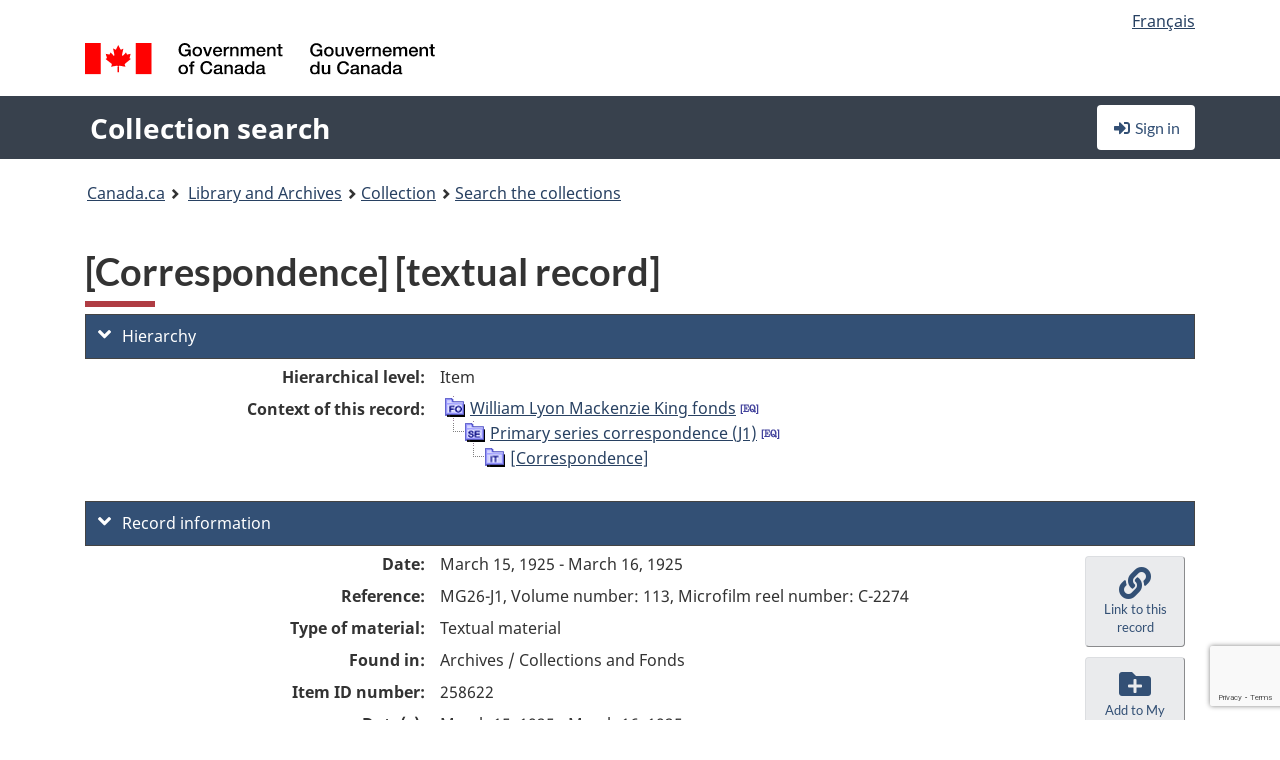

--- FILE ---
content_type: text/html; charset=utf-8
request_url: https://www.google.com/recaptcha/api2/anchor?ar=1&k=6LfVTMAUAAAAAIVaMvsLKTrsF2WqIPReqgNDrBDK&co=aHR0cHM6Ly9yZWNoZXJjaGUtY29sbGVjdGlvbi1zZWFyY2guYmFjLWxhYy5nYy5jYTo0NDM.&hl=en&v=PoyoqOPhxBO7pBk68S4YbpHZ&size=invisible&anchor-ms=20000&execute-ms=30000&cb=6wa3vkbcfx53
body_size: 48707
content:
<!DOCTYPE HTML><html dir="ltr" lang="en"><head><meta http-equiv="Content-Type" content="text/html; charset=UTF-8">
<meta http-equiv="X-UA-Compatible" content="IE=edge">
<title>reCAPTCHA</title>
<style type="text/css">
/* cyrillic-ext */
@font-face {
  font-family: 'Roboto';
  font-style: normal;
  font-weight: 400;
  font-stretch: 100%;
  src: url(//fonts.gstatic.com/s/roboto/v48/KFO7CnqEu92Fr1ME7kSn66aGLdTylUAMa3GUBHMdazTgWw.woff2) format('woff2');
  unicode-range: U+0460-052F, U+1C80-1C8A, U+20B4, U+2DE0-2DFF, U+A640-A69F, U+FE2E-FE2F;
}
/* cyrillic */
@font-face {
  font-family: 'Roboto';
  font-style: normal;
  font-weight: 400;
  font-stretch: 100%;
  src: url(//fonts.gstatic.com/s/roboto/v48/KFO7CnqEu92Fr1ME7kSn66aGLdTylUAMa3iUBHMdazTgWw.woff2) format('woff2');
  unicode-range: U+0301, U+0400-045F, U+0490-0491, U+04B0-04B1, U+2116;
}
/* greek-ext */
@font-face {
  font-family: 'Roboto';
  font-style: normal;
  font-weight: 400;
  font-stretch: 100%;
  src: url(//fonts.gstatic.com/s/roboto/v48/KFO7CnqEu92Fr1ME7kSn66aGLdTylUAMa3CUBHMdazTgWw.woff2) format('woff2');
  unicode-range: U+1F00-1FFF;
}
/* greek */
@font-face {
  font-family: 'Roboto';
  font-style: normal;
  font-weight: 400;
  font-stretch: 100%;
  src: url(//fonts.gstatic.com/s/roboto/v48/KFO7CnqEu92Fr1ME7kSn66aGLdTylUAMa3-UBHMdazTgWw.woff2) format('woff2');
  unicode-range: U+0370-0377, U+037A-037F, U+0384-038A, U+038C, U+038E-03A1, U+03A3-03FF;
}
/* math */
@font-face {
  font-family: 'Roboto';
  font-style: normal;
  font-weight: 400;
  font-stretch: 100%;
  src: url(//fonts.gstatic.com/s/roboto/v48/KFO7CnqEu92Fr1ME7kSn66aGLdTylUAMawCUBHMdazTgWw.woff2) format('woff2');
  unicode-range: U+0302-0303, U+0305, U+0307-0308, U+0310, U+0312, U+0315, U+031A, U+0326-0327, U+032C, U+032F-0330, U+0332-0333, U+0338, U+033A, U+0346, U+034D, U+0391-03A1, U+03A3-03A9, U+03B1-03C9, U+03D1, U+03D5-03D6, U+03F0-03F1, U+03F4-03F5, U+2016-2017, U+2034-2038, U+203C, U+2040, U+2043, U+2047, U+2050, U+2057, U+205F, U+2070-2071, U+2074-208E, U+2090-209C, U+20D0-20DC, U+20E1, U+20E5-20EF, U+2100-2112, U+2114-2115, U+2117-2121, U+2123-214F, U+2190, U+2192, U+2194-21AE, U+21B0-21E5, U+21F1-21F2, U+21F4-2211, U+2213-2214, U+2216-22FF, U+2308-230B, U+2310, U+2319, U+231C-2321, U+2336-237A, U+237C, U+2395, U+239B-23B7, U+23D0, U+23DC-23E1, U+2474-2475, U+25AF, U+25B3, U+25B7, U+25BD, U+25C1, U+25CA, U+25CC, U+25FB, U+266D-266F, U+27C0-27FF, U+2900-2AFF, U+2B0E-2B11, U+2B30-2B4C, U+2BFE, U+3030, U+FF5B, U+FF5D, U+1D400-1D7FF, U+1EE00-1EEFF;
}
/* symbols */
@font-face {
  font-family: 'Roboto';
  font-style: normal;
  font-weight: 400;
  font-stretch: 100%;
  src: url(//fonts.gstatic.com/s/roboto/v48/KFO7CnqEu92Fr1ME7kSn66aGLdTylUAMaxKUBHMdazTgWw.woff2) format('woff2');
  unicode-range: U+0001-000C, U+000E-001F, U+007F-009F, U+20DD-20E0, U+20E2-20E4, U+2150-218F, U+2190, U+2192, U+2194-2199, U+21AF, U+21E6-21F0, U+21F3, U+2218-2219, U+2299, U+22C4-22C6, U+2300-243F, U+2440-244A, U+2460-24FF, U+25A0-27BF, U+2800-28FF, U+2921-2922, U+2981, U+29BF, U+29EB, U+2B00-2BFF, U+4DC0-4DFF, U+FFF9-FFFB, U+10140-1018E, U+10190-1019C, U+101A0, U+101D0-101FD, U+102E0-102FB, U+10E60-10E7E, U+1D2C0-1D2D3, U+1D2E0-1D37F, U+1F000-1F0FF, U+1F100-1F1AD, U+1F1E6-1F1FF, U+1F30D-1F30F, U+1F315, U+1F31C, U+1F31E, U+1F320-1F32C, U+1F336, U+1F378, U+1F37D, U+1F382, U+1F393-1F39F, U+1F3A7-1F3A8, U+1F3AC-1F3AF, U+1F3C2, U+1F3C4-1F3C6, U+1F3CA-1F3CE, U+1F3D4-1F3E0, U+1F3ED, U+1F3F1-1F3F3, U+1F3F5-1F3F7, U+1F408, U+1F415, U+1F41F, U+1F426, U+1F43F, U+1F441-1F442, U+1F444, U+1F446-1F449, U+1F44C-1F44E, U+1F453, U+1F46A, U+1F47D, U+1F4A3, U+1F4B0, U+1F4B3, U+1F4B9, U+1F4BB, U+1F4BF, U+1F4C8-1F4CB, U+1F4D6, U+1F4DA, U+1F4DF, U+1F4E3-1F4E6, U+1F4EA-1F4ED, U+1F4F7, U+1F4F9-1F4FB, U+1F4FD-1F4FE, U+1F503, U+1F507-1F50B, U+1F50D, U+1F512-1F513, U+1F53E-1F54A, U+1F54F-1F5FA, U+1F610, U+1F650-1F67F, U+1F687, U+1F68D, U+1F691, U+1F694, U+1F698, U+1F6AD, U+1F6B2, U+1F6B9-1F6BA, U+1F6BC, U+1F6C6-1F6CF, U+1F6D3-1F6D7, U+1F6E0-1F6EA, U+1F6F0-1F6F3, U+1F6F7-1F6FC, U+1F700-1F7FF, U+1F800-1F80B, U+1F810-1F847, U+1F850-1F859, U+1F860-1F887, U+1F890-1F8AD, U+1F8B0-1F8BB, U+1F8C0-1F8C1, U+1F900-1F90B, U+1F93B, U+1F946, U+1F984, U+1F996, U+1F9E9, U+1FA00-1FA6F, U+1FA70-1FA7C, U+1FA80-1FA89, U+1FA8F-1FAC6, U+1FACE-1FADC, U+1FADF-1FAE9, U+1FAF0-1FAF8, U+1FB00-1FBFF;
}
/* vietnamese */
@font-face {
  font-family: 'Roboto';
  font-style: normal;
  font-weight: 400;
  font-stretch: 100%;
  src: url(//fonts.gstatic.com/s/roboto/v48/KFO7CnqEu92Fr1ME7kSn66aGLdTylUAMa3OUBHMdazTgWw.woff2) format('woff2');
  unicode-range: U+0102-0103, U+0110-0111, U+0128-0129, U+0168-0169, U+01A0-01A1, U+01AF-01B0, U+0300-0301, U+0303-0304, U+0308-0309, U+0323, U+0329, U+1EA0-1EF9, U+20AB;
}
/* latin-ext */
@font-face {
  font-family: 'Roboto';
  font-style: normal;
  font-weight: 400;
  font-stretch: 100%;
  src: url(//fonts.gstatic.com/s/roboto/v48/KFO7CnqEu92Fr1ME7kSn66aGLdTylUAMa3KUBHMdazTgWw.woff2) format('woff2');
  unicode-range: U+0100-02BA, U+02BD-02C5, U+02C7-02CC, U+02CE-02D7, U+02DD-02FF, U+0304, U+0308, U+0329, U+1D00-1DBF, U+1E00-1E9F, U+1EF2-1EFF, U+2020, U+20A0-20AB, U+20AD-20C0, U+2113, U+2C60-2C7F, U+A720-A7FF;
}
/* latin */
@font-face {
  font-family: 'Roboto';
  font-style: normal;
  font-weight: 400;
  font-stretch: 100%;
  src: url(//fonts.gstatic.com/s/roboto/v48/KFO7CnqEu92Fr1ME7kSn66aGLdTylUAMa3yUBHMdazQ.woff2) format('woff2');
  unicode-range: U+0000-00FF, U+0131, U+0152-0153, U+02BB-02BC, U+02C6, U+02DA, U+02DC, U+0304, U+0308, U+0329, U+2000-206F, U+20AC, U+2122, U+2191, U+2193, U+2212, U+2215, U+FEFF, U+FFFD;
}
/* cyrillic-ext */
@font-face {
  font-family: 'Roboto';
  font-style: normal;
  font-weight: 500;
  font-stretch: 100%;
  src: url(//fonts.gstatic.com/s/roboto/v48/KFO7CnqEu92Fr1ME7kSn66aGLdTylUAMa3GUBHMdazTgWw.woff2) format('woff2');
  unicode-range: U+0460-052F, U+1C80-1C8A, U+20B4, U+2DE0-2DFF, U+A640-A69F, U+FE2E-FE2F;
}
/* cyrillic */
@font-face {
  font-family: 'Roboto';
  font-style: normal;
  font-weight: 500;
  font-stretch: 100%;
  src: url(//fonts.gstatic.com/s/roboto/v48/KFO7CnqEu92Fr1ME7kSn66aGLdTylUAMa3iUBHMdazTgWw.woff2) format('woff2');
  unicode-range: U+0301, U+0400-045F, U+0490-0491, U+04B0-04B1, U+2116;
}
/* greek-ext */
@font-face {
  font-family: 'Roboto';
  font-style: normal;
  font-weight: 500;
  font-stretch: 100%;
  src: url(//fonts.gstatic.com/s/roboto/v48/KFO7CnqEu92Fr1ME7kSn66aGLdTylUAMa3CUBHMdazTgWw.woff2) format('woff2');
  unicode-range: U+1F00-1FFF;
}
/* greek */
@font-face {
  font-family: 'Roboto';
  font-style: normal;
  font-weight: 500;
  font-stretch: 100%;
  src: url(//fonts.gstatic.com/s/roboto/v48/KFO7CnqEu92Fr1ME7kSn66aGLdTylUAMa3-UBHMdazTgWw.woff2) format('woff2');
  unicode-range: U+0370-0377, U+037A-037F, U+0384-038A, U+038C, U+038E-03A1, U+03A3-03FF;
}
/* math */
@font-face {
  font-family: 'Roboto';
  font-style: normal;
  font-weight: 500;
  font-stretch: 100%;
  src: url(//fonts.gstatic.com/s/roboto/v48/KFO7CnqEu92Fr1ME7kSn66aGLdTylUAMawCUBHMdazTgWw.woff2) format('woff2');
  unicode-range: U+0302-0303, U+0305, U+0307-0308, U+0310, U+0312, U+0315, U+031A, U+0326-0327, U+032C, U+032F-0330, U+0332-0333, U+0338, U+033A, U+0346, U+034D, U+0391-03A1, U+03A3-03A9, U+03B1-03C9, U+03D1, U+03D5-03D6, U+03F0-03F1, U+03F4-03F5, U+2016-2017, U+2034-2038, U+203C, U+2040, U+2043, U+2047, U+2050, U+2057, U+205F, U+2070-2071, U+2074-208E, U+2090-209C, U+20D0-20DC, U+20E1, U+20E5-20EF, U+2100-2112, U+2114-2115, U+2117-2121, U+2123-214F, U+2190, U+2192, U+2194-21AE, U+21B0-21E5, U+21F1-21F2, U+21F4-2211, U+2213-2214, U+2216-22FF, U+2308-230B, U+2310, U+2319, U+231C-2321, U+2336-237A, U+237C, U+2395, U+239B-23B7, U+23D0, U+23DC-23E1, U+2474-2475, U+25AF, U+25B3, U+25B7, U+25BD, U+25C1, U+25CA, U+25CC, U+25FB, U+266D-266F, U+27C0-27FF, U+2900-2AFF, U+2B0E-2B11, U+2B30-2B4C, U+2BFE, U+3030, U+FF5B, U+FF5D, U+1D400-1D7FF, U+1EE00-1EEFF;
}
/* symbols */
@font-face {
  font-family: 'Roboto';
  font-style: normal;
  font-weight: 500;
  font-stretch: 100%;
  src: url(//fonts.gstatic.com/s/roboto/v48/KFO7CnqEu92Fr1ME7kSn66aGLdTylUAMaxKUBHMdazTgWw.woff2) format('woff2');
  unicode-range: U+0001-000C, U+000E-001F, U+007F-009F, U+20DD-20E0, U+20E2-20E4, U+2150-218F, U+2190, U+2192, U+2194-2199, U+21AF, U+21E6-21F0, U+21F3, U+2218-2219, U+2299, U+22C4-22C6, U+2300-243F, U+2440-244A, U+2460-24FF, U+25A0-27BF, U+2800-28FF, U+2921-2922, U+2981, U+29BF, U+29EB, U+2B00-2BFF, U+4DC0-4DFF, U+FFF9-FFFB, U+10140-1018E, U+10190-1019C, U+101A0, U+101D0-101FD, U+102E0-102FB, U+10E60-10E7E, U+1D2C0-1D2D3, U+1D2E0-1D37F, U+1F000-1F0FF, U+1F100-1F1AD, U+1F1E6-1F1FF, U+1F30D-1F30F, U+1F315, U+1F31C, U+1F31E, U+1F320-1F32C, U+1F336, U+1F378, U+1F37D, U+1F382, U+1F393-1F39F, U+1F3A7-1F3A8, U+1F3AC-1F3AF, U+1F3C2, U+1F3C4-1F3C6, U+1F3CA-1F3CE, U+1F3D4-1F3E0, U+1F3ED, U+1F3F1-1F3F3, U+1F3F5-1F3F7, U+1F408, U+1F415, U+1F41F, U+1F426, U+1F43F, U+1F441-1F442, U+1F444, U+1F446-1F449, U+1F44C-1F44E, U+1F453, U+1F46A, U+1F47D, U+1F4A3, U+1F4B0, U+1F4B3, U+1F4B9, U+1F4BB, U+1F4BF, U+1F4C8-1F4CB, U+1F4D6, U+1F4DA, U+1F4DF, U+1F4E3-1F4E6, U+1F4EA-1F4ED, U+1F4F7, U+1F4F9-1F4FB, U+1F4FD-1F4FE, U+1F503, U+1F507-1F50B, U+1F50D, U+1F512-1F513, U+1F53E-1F54A, U+1F54F-1F5FA, U+1F610, U+1F650-1F67F, U+1F687, U+1F68D, U+1F691, U+1F694, U+1F698, U+1F6AD, U+1F6B2, U+1F6B9-1F6BA, U+1F6BC, U+1F6C6-1F6CF, U+1F6D3-1F6D7, U+1F6E0-1F6EA, U+1F6F0-1F6F3, U+1F6F7-1F6FC, U+1F700-1F7FF, U+1F800-1F80B, U+1F810-1F847, U+1F850-1F859, U+1F860-1F887, U+1F890-1F8AD, U+1F8B0-1F8BB, U+1F8C0-1F8C1, U+1F900-1F90B, U+1F93B, U+1F946, U+1F984, U+1F996, U+1F9E9, U+1FA00-1FA6F, U+1FA70-1FA7C, U+1FA80-1FA89, U+1FA8F-1FAC6, U+1FACE-1FADC, U+1FADF-1FAE9, U+1FAF0-1FAF8, U+1FB00-1FBFF;
}
/* vietnamese */
@font-face {
  font-family: 'Roboto';
  font-style: normal;
  font-weight: 500;
  font-stretch: 100%;
  src: url(//fonts.gstatic.com/s/roboto/v48/KFO7CnqEu92Fr1ME7kSn66aGLdTylUAMa3OUBHMdazTgWw.woff2) format('woff2');
  unicode-range: U+0102-0103, U+0110-0111, U+0128-0129, U+0168-0169, U+01A0-01A1, U+01AF-01B0, U+0300-0301, U+0303-0304, U+0308-0309, U+0323, U+0329, U+1EA0-1EF9, U+20AB;
}
/* latin-ext */
@font-face {
  font-family: 'Roboto';
  font-style: normal;
  font-weight: 500;
  font-stretch: 100%;
  src: url(//fonts.gstatic.com/s/roboto/v48/KFO7CnqEu92Fr1ME7kSn66aGLdTylUAMa3KUBHMdazTgWw.woff2) format('woff2');
  unicode-range: U+0100-02BA, U+02BD-02C5, U+02C7-02CC, U+02CE-02D7, U+02DD-02FF, U+0304, U+0308, U+0329, U+1D00-1DBF, U+1E00-1E9F, U+1EF2-1EFF, U+2020, U+20A0-20AB, U+20AD-20C0, U+2113, U+2C60-2C7F, U+A720-A7FF;
}
/* latin */
@font-face {
  font-family: 'Roboto';
  font-style: normal;
  font-weight: 500;
  font-stretch: 100%;
  src: url(//fonts.gstatic.com/s/roboto/v48/KFO7CnqEu92Fr1ME7kSn66aGLdTylUAMa3yUBHMdazQ.woff2) format('woff2');
  unicode-range: U+0000-00FF, U+0131, U+0152-0153, U+02BB-02BC, U+02C6, U+02DA, U+02DC, U+0304, U+0308, U+0329, U+2000-206F, U+20AC, U+2122, U+2191, U+2193, U+2212, U+2215, U+FEFF, U+FFFD;
}
/* cyrillic-ext */
@font-face {
  font-family: 'Roboto';
  font-style: normal;
  font-weight: 900;
  font-stretch: 100%;
  src: url(//fonts.gstatic.com/s/roboto/v48/KFO7CnqEu92Fr1ME7kSn66aGLdTylUAMa3GUBHMdazTgWw.woff2) format('woff2');
  unicode-range: U+0460-052F, U+1C80-1C8A, U+20B4, U+2DE0-2DFF, U+A640-A69F, U+FE2E-FE2F;
}
/* cyrillic */
@font-face {
  font-family: 'Roboto';
  font-style: normal;
  font-weight: 900;
  font-stretch: 100%;
  src: url(//fonts.gstatic.com/s/roboto/v48/KFO7CnqEu92Fr1ME7kSn66aGLdTylUAMa3iUBHMdazTgWw.woff2) format('woff2');
  unicode-range: U+0301, U+0400-045F, U+0490-0491, U+04B0-04B1, U+2116;
}
/* greek-ext */
@font-face {
  font-family: 'Roboto';
  font-style: normal;
  font-weight: 900;
  font-stretch: 100%;
  src: url(//fonts.gstatic.com/s/roboto/v48/KFO7CnqEu92Fr1ME7kSn66aGLdTylUAMa3CUBHMdazTgWw.woff2) format('woff2');
  unicode-range: U+1F00-1FFF;
}
/* greek */
@font-face {
  font-family: 'Roboto';
  font-style: normal;
  font-weight: 900;
  font-stretch: 100%;
  src: url(//fonts.gstatic.com/s/roboto/v48/KFO7CnqEu92Fr1ME7kSn66aGLdTylUAMa3-UBHMdazTgWw.woff2) format('woff2');
  unicode-range: U+0370-0377, U+037A-037F, U+0384-038A, U+038C, U+038E-03A1, U+03A3-03FF;
}
/* math */
@font-face {
  font-family: 'Roboto';
  font-style: normal;
  font-weight: 900;
  font-stretch: 100%;
  src: url(//fonts.gstatic.com/s/roboto/v48/KFO7CnqEu92Fr1ME7kSn66aGLdTylUAMawCUBHMdazTgWw.woff2) format('woff2');
  unicode-range: U+0302-0303, U+0305, U+0307-0308, U+0310, U+0312, U+0315, U+031A, U+0326-0327, U+032C, U+032F-0330, U+0332-0333, U+0338, U+033A, U+0346, U+034D, U+0391-03A1, U+03A3-03A9, U+03B1-03C9, U+03D1, U+03D5-03D6, U+03F0-03F1, U+03F4-03F5, U+2016-2017, U+2034-2038, U+203C, U+2040, U+2043, U+2047, U+2050, U+2057, U+205F, U+2070-2071, U+2074-208E, U+2090-209C, U+20D0-20DC, U+20E1, U+20E5-20EF, U+2100-2112, U+2114-2115, U+2117-2121, U+2123-214F, U+2190, U+2192, U+2194-21AE, U+21B0-21E5, U+21F1-21F2, U+21F4-2211, U+2213-2214, U+2216-22FF, U+2308-230B, U+2310, U+2319, U+231C-2321, U+2336-237A, U+237C, U+2395, U+239B-23B7, U+23D0, U+23DC-23E1, U+2474-2475, U+25AF, U+25B3, U+25B7, U+25BD, U+25C1, U+25CA, U+25CC, U+25FB, U+266D-266F, U+27C0-27FF, U+2900-2AFF, U+2B0E-2B11, U+2B30-2B4C, U+2BFE, U+3030, U+FF5B, U+FF5D, U+1D400-1D7FF, U+1EE00-1EEFF;
}
/* symbols */
@font-face {
  font-family: 'Roboto';
  font-style: normal;
  font-weight: 900;
  font-stretch: 100%;
  src: url(//fonts.gstatic.com/s/roboto/v48/KFO7CnqEu92Fr1ME7kSn66aGLdTylUAMaxKUBHMdazTgWw.woff2) format('woff2');
  unicode-range: U+0001-000C, U+000E-001F, U+007F-009F, U+20DD-20E0, U+20E2-20E4, U+2150-218F, U+2190, U+2192, U+2194-2199, U+21AF, U+21E6-21F0, U+21F3, U+2218-2219, U+2299, U+22C4-22C6, U+2300-243F, U+2440-244A, U+2460-24FF, U+25A0-27BF, U+2800-28FF, U+2921-2922, U+2981, U+29BF, U+29EB, U+2B00-2BFF, U+4DC0-4DFF, U+FFF9-FFFB, U+10140-1018E, U+10190-1019C, U+101A0, U+101D0-101FD, U+102E0-102FB, U+10E60-10E7E, U+1D2C0-1D2D3, U+1D2E0-1D37F, U+1F000-1F0FF, U+1F100-1F1AD, U+1F1E6-1F1FF, U+1F30D-1F30F, U+1F315, U+1F31C, U+1F31E, U+1F320-1F32C, U+1F336, U+1F378, U+1F37D, U+1F382, U+1F393-1F39F, U+1F3A7-1F3A8, U+1F3AC-1F3AF, U+1F3C2, U+1F3C4-1F3C6, U+1F3CA-1F3CE, U+1F3D4-1F3E0, U+1F3ED, U+1F3F1-1F3F3, U+1F3F5-1F3F7, U+1F408, U+1F415, U+1F41F, U+1F426, U+1F43F, U+1F441-1F442, U+1F444, U+1F446-1F449, U+1F44C-1F44E, U+1F453, U+1F46A, U+1F47D, U+1F4A3, U+1F4B0, U+1F4B3, U+1F4B9, U+1F4BB, U+1F4BF, U+1F4C8-1F4CB, U+1F4D6, U+1F4DA, U+1F4DF, U+1F4E3-1F4E6, U+1F4EA-1F4ED, U+1F4F7, U+1F4F9-1F4FB, U+1F4FD-1F4FE, U+1F503, U+1F507-1F50B, U+1F50D, U+1F512-1F513, U+1F53E-1F54A, U+1F54F-1F5FA, U+1F610, U+1F650-1F67F, U+1F687, U+1F68D, U+1F691, U+1F694, U+1F698, U+1F6AD, U+1F6B2, U+1F6B9-1F6BA, U+1F6BC, U+1F6C6-1F6CF, U+1F6D3-1F6D7, U+1F6E0-1F6EA, U+1F6F0-1F6F3, U+1F6F7-1F6FC, U+1F700-1F7FF, U+1F800-1F80B, U+1F810-1F847, U+1F850-1F859, U+1F860-1F887, U+1F890-1F8AD, U+1F8B0-1F8BB, U+1F8C0-1F8C1, U+1F900-1F90B, U+1F93B, U+1F946, U+1F984, U+1F996, U+1F9E9, U+1FA00-1FA6F, U+1FA70-1FA7C, U+1FA80-1FA89, U+1FA8F-1FAC6, U+1FACE-1FADC, U+1FADF-1FAE9, U+1FAF0-1FAF8, U+1FB00-1FBFF;
}
/* vietnamese */
@font-face {
  font-family: 'Roboto';
  font-style: normal;
  font-weight: 900;
  font-stretch: 100%;
  src: url(//fonts.gstatic.com/s/roboto/v48/KFO7CnqEu92Fr1ME7kSn66aGLdTylUAMa3OUBHMdazTgWw.woff2) format('woff2');
  unicode-range: U+0102-0103, U+0110-0111, U+0128-0129, U+0168-0169, U+01A0-01A1, U+01AF-01B0, U+0300-0301, U+0303-0304, U+0308-0309, U+0323, U+0329, U+1EA0-1EF9, U+20AB;
}
/* latin-ext */
@font-face {
  font-family: 'Roboto';
  font-style: normal;
  font-weight: 900;
  font-stretch: 100%;
  src: url(//fonts.gstatic.com/s/roboto/v48/KFO7CnqEu92Fr1ME7kSn66aGLdTylUAMa3KUBHMdazTgWw.woff2) format('woff2');
  unicode-range: U+0100-02BA, U+02BD-02C5, U+02C7-02CC, U+02CE-02D7, U+02DD-02FF, U+0304, U+0308, U+0329, U+1D00-1DBF, U+1E00-1E9F, U+1EF2-1EFF, U+2020, U+20A0-20AB, U+20AD-20C0, U+2113, U+2C60-2C7F, U+A720-A7FF;
}
/* latin */
@font-face {
  font-family: 'Roboto';
  font-style: normal;
  font-weight: 900;
  font-stretch: 100%;
  src: url(//fonts.gstatic.com/s/roboto/v48/KFO7CnqEu92Fr1ME7kSn66aGLdTylUAMa3yUBHMdazQ.woff2) format('woff2');
  unicode-range: U+0000-00FF, U+0131, U+0152-0153, U+02BB-02BC, U+02C6, U+02DA, U+02DC, U+0304, U+0308, U+0329, U+2000-206F, U+20AC, U+2122, U+2191, U+2193, U+2212, U+2215, U+FEFF, U+FFFD;
}

</style>
<link rel="stylesheet" type="text/css" href="https://www.gstatic.com/recaptcha/releases/PoyoqOPhxBO7pBk68S4YbpHZ/styles__ltr.css">
<script nonce="VQdssxBNrPuui_R4jQjxpA" type="text/javascript">window['__recaptcha_api'] = 'https://www.google.com/recaptcha/api2/';</script>
<script type="text/javascript" src="https://www.gstatic.com/recaptcha/releases/PoyoqOPhxBO7pBk68S4YbpHZ/recaptcha__en.js" nonce="VQdssxBNrPuui_R4jQjxpA">
      
    </script></head>
<body><div id="rc-anchor-alert" class="rc-anchor-alert"></div>
<input type="hidden" id="recaptcha-token" value="[base64]">
<script type="text/javascript" nonce="VQdssxBNrPuui_R4jQjxpA">
      recaptcha.anchor.Main.init("[\x22ainput\x22,[\x22bgdata\x22,\x22\x22,\[base64]/[base64]/UltIKytdPWE6KGE8MjA0OD9SW0grK109YT4+NnwxOTI6KChhJjY0NTEyKT09NTUyOTYmJnErMTxoLmxlbmd0aCYmKGguY2hhckNvZGVBdChxKzEpJjY0NTEyKT09NTYzMjA/[base64]/MjU1OlI/[base64]/[base64]/[base64]/[base64]/[base64]/[base64]/[base64]/[base64]/[base64]/[base64]\x22,\[base64]\x22,\x22wrvDoMK0woDDvFfCjS9MXS3CpcO+eDw9wotLwo9Sw47DpxdTGMKHVnQiXUPCqMKywrDDrGVywrsyI0wyHjRRw5tMBjg4w6hYw4g+ZxJwwp/DgsKsw4/ChsKHwoVSLMOwwqvCucKJLhPDvnPCmMOEJMOgZMOFw5jDscK4Vj5dcl/[base64]/CkMOYEcK5AsOQIMKiw5vCtMKqw6BpGR1vw4PDo8OUw7fDn8Kfw6owbMKjR8OBw790wrnDgXHCgMKnw5/[base64]/DtDMkw75NEMKfW8KFcXPDusK+wrcfNcKVXykacsKVwrBGw4vCmWDDl8O8w70UOk4tw6U4VWJtw7JLcsOYGHPDj8KQU3LCkMKnFcKvMBDCuh/[base64]/DuFhuw7PCmlh6w4RKPFDClDvCulDCjMOrQ8OuM8OZUMOeYzJMAGgewpxRFsKxw4HColAAw5syw7zDmsKYY8Klw4F/[base64]/CtTtBw4Jmw4PDksOHCXoFw6xyU8KZwpzCocKzw5nCrsOZw5zDvcO7MMODwqEqwoLCjBrDm8KxRsO+ZMOIYyrDsk1qw5U1fMO7w7fDrG4AwpMudMKIOQbDlcOAw6h2woLCnEUFw7zDo3VEw6LDvhQGwqEswrpmNmzDkcO6GsOrwpM1wo/CqcO/w6PCrFHCnsKtLMOfwrPClsKQZMKlw7TCjy3Cm8OTFAbCv04YWcKgwpPCq8KjcBRBwrUdw7USFmk5dMOPwpnCv8KCwrLCqQjCiMObw4xWIzjCuMOrQcK5woDCkghJwrjClcOew5koIsOPwr5TVsK/[base64]/[base64]/MAvDl1FmNMKQw5LCpMOEVcO6wq7ColjDusOCw5s+wqLDjxHDpcOuw6RMwpEPwqnDuMKfNsKmw7FQwovDv0HDqDFGw4TDsRLCkhHDjMOnDsOqXMO7LnBEwopowrwEwr/[base64]/DusO2O3YXwqVDwr9kdcOsbMOkwocywoXCrsOTwoYBwqQXwro0BxLDiVnCkMKyDmBcw5XCqDPCosKcwqQQK8OXw5HCtmV3Q8KZL3XCr8OnScOcw5wMw75qw6tjwp4cHcOUHHwfwqJ0w5vChcONVUdiw4LDo1sEWcKXw6PCpMOlw7Mud2XCr8KQccOVQA7DlHrDvX/Cm8KkEDrDngjCjHfDmsKPw5fCmkcRUX8iWHFZVMK7O8Kpw4bCqjjDqnVbwp3CtD9oPFTDvTXDkMKbworChWlaUsOSwrQDw6tHwr/DiMKqw5w3bsOPKwo6wrtqwprChMKsZHUfByQfw6BvwqIYwrXCqGnCo8OOwpAuOMK7wqjChUjDjCzDtMKEWEjDhQJpJxPDmsKSbwINRD3Dn8OzVztlZMK5w5YRHsOiw5bCsg/DmWl8w7xwH118wow/anzDsVTCkQDDg8Ozw47Csi4xJX7CiVwUw5fCucKyX39yNF7DslEjc8KwwojCp3fCsUXCrcOMwqvCvRvDjl/CvMOKwr7DosKSacO9wqYyAU0Ye0nCsFzCnEZ6w5TCoMOiUxoePMKBwo/DvGHCritwwpzDrm1xUsKNGnDChyzDjcKEFcKBDQ/[base64]/Dl0fDhcOHw7dcwqxhK1ZiwqDDqMK5w57Cuxxsw4zDpsKVwrBnBEdxwoPDujrCuy9Dw6TDkyTDpStAw5bDrS/CkDFWw6XDuBTDvMOyLMOqXsKTwoHDlzHCt8O/J8KJVFFrwo7DuzPCocOqwrDChcKLJ8Oowp7DuiV7F8KRw6XDocKHT8O9wqHCqsOJPcKPwrIrw7hVNjAvU8OOAcKZwrBdwroQwpJKZHJhBmDDuR/[base64]/RMO5w63CoMKpQT7Ck8KnwqtRw7rDvcKiTwEJKsK+woXDvMOjwrU6Cw1JDBFDwqnCq8KzwoDDl8KCSMOSBMOHwpTDq8OQekt5wp5Lw7k/[base64]/CmTfCmDVew4nDigQUMsKXw77Ckj/Duh4TwrYFwonCjMOJw6tPCyB6esKsX8KvMMOyw6ZDw4LCkcKqw5cFAhtCNMKQATgaOX8XwpnDljTDqRx4cRMSw53DnGR/w6XDjFJIw7/ChTzDlsKMOcK2KVEbw7zCk8K+wrDDhcOaw6zDvcKwwrfDvsKFwrzDokvDkXAgw64xwo/ClUnCv8K0KQt0Vh9ywqc8LCo+wr03CMK2IE1PCCrCi8Kiwr3DuMK8wqU1w7Ejw59TRm7Ds2PCiMK/WhFbwqR2AsONcMKmw7FkdsO0w5cdw79aWGIew4QLw6oSacO1BGXClBPCgjxFw6zDksKpwpXCm8Krw6HDkx3CqUbDocKcSMK/w67CtMKhOcK2w4/[base64]/CvcOCaTggGMKew5RZPXY0FADCuRvCjSkTw5NWw6VQLQszMsOawrBeLCvCsC/DqlMcw5JJBzLCkMOrfEDDuMKZb1nCs8O3wqhMA0B7dQYCITnCqsOSw4zCgH/Co8ORSsOhwqIfwpg0SMOSwoN7wovCpcKNAsOrw7YQwrJRccK/Y8OPw5B3cMOHPcO6w4pdwpEmCB9gcxQDLMK3w5DDpQTDtiEbB2jDkcK5wrjDsMOzwr7DpcKEAhkHw6piHMOgTFTDh8K6w4FJw5vCmMOpF8KQwq/CgVAkwpbCiMOEw4xhAzJlwo3DocK/cT9tRHPDncOPwpLDvRhUG8KKwprDhMOIwrbCl8KEEULDnzzDrcOBPMKvw6MmU2QgSTXDtUcvwpfDuSl1dsOJw4/Cj8OyC3gvwo4tw5zDon/DojRawr9OHcOjdTMiw6vDtkbCuyVuRVzCnBRTc8KtF8OXwprDgmgTwrp8asOmw6/[base64]/Dpl3CiWTDmDPChMOqwrXDhcKbV8O1SVwkw7xGfQhHHcOzJHfCgMKGBMKDw54ABQnDuDk5Y13DgsKQw4o+S8KfaQJIw7MIw4ELwqJGw5/CkjLClcKiJQ8ccsOBZsOYXsKbeWoJwqDDu1gkw49hQQTCi8Oswrg4RmhQw5ggwprCscKmO8KBBSEvIifCu8KcbcOVacOcIEkzRlbDq8KKEsONw57DiXLDp0d6JETDqCMuJ1Atw4jDmSHCmkLDnlvDlMK/wpPDlsOJRcONZ8O9wrUub1JacMK2wojCr8KSbMOyLRZYIMOLw5Ntw7LDtSZuwo7DssOywpQFwrNiw7fCvjDDpGDDl1nCi8KZYMKJXgwfw5LDlnDCq0oaC17DnynCicOvwrPDjcKHQGdqwr/Dp8Kvc2fCj8Olw6t7w69Vd8KBCsOWYcKOwrJSXcOUw5luw6fDrm5/IxpiLcOLw6VAbcOMVTJ5FgAkTcOyUsO8wqwvw4AmwpIKesO8M8OSAMOiTlrCiw5Ew5RowoTCs8OATUgSRcKAwqAvCVTDqGjCvTXDtSFiHAXCmhwca8KWAsKrZnXClsK+wozCn0/DvMOiw6I4TTRNwoZaw5XCiVdiw5PDsHMNQRrDrcK4HycCw7ZVwrskw6fCkRQ5wozCi8K8AyITGgJ2wqsDwovDlRAyR8OaeQwGw6XCtcKZZcO5OiHCi8O0CMKOwpLDo8OFDCpneU1KwobCrwpOwpXCosOuwr/[base64]/[base64]/DgjjCql0bN8OmdDpZw6PCiFbCusOhwooqw4RPwrfDt8OFw4BzTmbDn8OMwrPDvjDDocKFRsKsw7HDum/[base64]/[base64]/DmnjClMO4TFfDunrDrRonMDvCn8KxbGJBw7rDsHrCmAnDg39Cw7XDr8OYwoPDsDFJw6sKa8OmGcOow5PCrMOvUcOiZ8OmwpLDpsKRKsO+O8KOOcO/wp7CjcKww41Iwq/DgSRtwqRuw6Mcw6QDw43DmCjDgkLDl8OKwrzDg2oFwpPCvMKjBm1jw5TDj2fCihnDsGbDvDJzwo0Pw70mw7MsGnVDM0dTf8OeBcOHwocmw4/Cg1RuDhE+w4HDsMOYDsOXHG0ewrrDlcK/w4zDmcK3wq8qw7vDt8O1HcKqw5bDtsOgb1E6w6/ColfCtQvCiGTCoiPClHDCiHMZAXAawpdlwp/DrldswrjCpMO1woHDisO5wrwWw6okGsOvwrleKm4Ww7h5CsOuwoNkw4gGFSY7w74HfynDoMOkIQZHwqPDoXLCosKgwpfDosKTw7TDgcKsMcKbQMKwwq80dTtNIH/Cs8OIUMKNYcKfLcK1wrnChhnCgHrDgVBaamZyEMOrYxjCqgDDqGTDnMOXDcO8NcOVwpQ9VEzDkMOUw5rDu8KiAsK2wpB4w6PDsWbCkSlyOC9+wpvDisO1wqPChMOBwoI4w4RyNcK0Hn/CnMKfw7gqwoTCukTCp3gXw6PDnFhFWMKyw5DDtV4JwrsoPcOpw7dsISFfdh9+R8KWenMSfMOzwoIsdGp/w693wq/CrsKKS8Kpw5bDuUfChcKdVsO6woobQsKmw6xlwqckVcOHTsOZbn3CiG7Dmh/CvcKxYcO0wohiYMOww4cRScKlC8ObXALDusKeA3rCoyrDrMKDbRbCnS1Aw7ocwoDCpsOQPDrDkcKpw6lewqHCtF3DvjbCgcKHOSNhTsKfQsKrwqjDusKpYMOwaBRXHwMwwpLCqWDCrcOfwq3DpMKgXcO4EizCrERywpLCm8KcwrHDrsKfRj/CnAFqwpbDrcOAwrp+dhvCthQGw5R9wpPDji5JPsO4eEjDvcKcwoZ+bVFUd8KPwrIPw4jCr8O/w6I+wpPDpSIuw6RWHcOZecOOwr5gw6/Dh8KCworCnkIeO0nDiElqPMOuw4rDoyEFB8OmU8KQwrvChiF6HxjDhMKZISHCjRQ/LcOOw6nCnMKbSlfDsj7CrMK6FcKuG2jDvsKYbMOXw4DDogN+wrHCucO0Z8KAfMO6w77ChCkVYzLDkA/CizZpwqElw6/CuMK2JsKUfsKAwq8TOSpXwqrCqMOgw5bCpcOmwokKHQdaKsObNcOIwp9vLD1Hwp8kw6bDjMOUwo0pw5rDnlRrwo7CgxgOw5nDqcKUHjzDp8KtwoUSwqLCom/CliXCisOGw6VFw4vChHbDucOuwpIrD8OIc1jDnMKXwo9uLsOBC8Kqw5gdw6hzIcOowrNDw6woNxbCjhodwqx0fRvCiBF2ZzbCqz7CpWIBwqQ+w4/[base64]/wpjDpsOQBsKWFnbDlCksw4hcwqnDhMKken/CjXZRMcOZwo7DlMOVSMO+w7LCvW7DrhwlAMKhRRpZXMK4SMK8wqAlw5Amwp3CmcO7w4XCmnMpw7rCsg89RsOrw7kIFcKfYlg9HsKVw4bDr8K3wo7CsWTDgcKYwr/DlWbDvGvCtxfDvsKkAnTCuG/CqzLCrTh9w68rwpdCwqTCi2A/woHDol4Kw5fCpiTCiUjDhxLDpsKxw6oNw4rDlMKRPEvCqC3DpzlEH3bDhsOPw6vCjcOmKcOew6wlwpbCmichw5nDp0oCZcOVw7TCrMK1R8OHwqYIw5/DicK6bsOGwqrDvS7DhMOIYGcdVyVqwp3CsAPCt8Orwp5lw4PCisKDwpDCuMKww5IaJDkmwq8LwrIvOwUVSsKVLUzDgAxZTMOtwp8Xw7ZewpbCuRnDrcKKFFjCm8Kjwq1kwqEEI8O3wqvCkVZwB8K4wrVaS3nCkFUrw6/DhmTDq8KkB8KOAsKHF8Obwrcjwo3Cp8OmF8ORwpDDr8OOemE7wrYlwr7Di8OxUcOvwqlBwrDDgMKCwpUyXVLCmsKhJMOQNsOBN0Fdw4YoKG8Aw6nDksK5w7o9XcO4AsOPD8K0wr/DpinCkDxkw6zCqsOyw4rDqnvCu3ZTw6kzHX7Csh10FsODw5oPw7zDncKqPQMEIMKXEsOkw43Cg8Kmw6vCv8KrL2TDp8KSXMKvwrrCrU/[base64]/DlVfDp8KuwqEVw7FEU8KBwqfDiMOVw6UPw6DDrcKVw77DvwHCtWLDqDXCgMKLw7TDshfCkMOvwp7DkcKVARoWw6xaw59PdMOFRA/DjsKFXyjDq8OhOm/CgQPDvcKwB8OsfVoMw4nCkUorw4Ybwr4GwpDCuQ7Dg8O0MsKaw55WZBsMJ8OhGMK2LETCuntVw4s0fXdDw5nCqMKiQmTCpWTCl8OaGFPCvsOSNTdwOMK0w6/CrgJGw5bDvMKNw6DCpnEqCMK1ZRADazUJw6ENflhTQ8Krw49UH2lgXBTDtsKjw7HCp8KDw6R7WEgDwo/CthrDgEbDgcOZwqJkM8OZB1xlw69mJMK1wqooN8Ogw7Mcw67DkFbChcKFFcOyVMOEBcKmTsOEYsOjwrM2LxfDg23DtzAMwoFzw5ESC28QA8KuBMOJGcOud8K8TMOKwrXCsW/CosOkwp1JU8O6FsKawpsHJsKoGcOTwrvDlUAdwpslEhvCmcKVPcOMN8OtwrJRw47CqMO9YkFrUcKjB8OVU8K1KjVaPsKtw6nCgEzDu8Ojwq5lAsK/JEczasOLw47CvcOoSMOkwoY0IcO2w6ZaVnTDjWvDtMOxwo1CX8Kgw4MyEgxxwq85K8O8GcO1w4I9SMKaFj4owr/CosK6wrpYwp3Do8OvW0XCuWDDqllIfcKWwrouwqvCt0gbSXxtPmcgwrNfDWtpC8KiEmwaFl/[base64]/Ct3sHEMOee8O3WT3DlXJWdMOjwojCqsOgBMKIw7Zdw5HCsDgMAH0MP8OsIkLClcOsw7k/[base64]/DqMKSw5ozw6XCmcOywoBtMyh5C0Y+Y1XCiGBrQ3JAfXMtwocIw4UAVsO2w4cTEDnDpsO4McKRwrYXw6Ulw7zDp8KZZTZQInHCi1MEwpDCjgkPw5vCgcKMTMKscjrDgMOUegDDnGgwT2/Di8Kew5RrZ8O1wp06w6N3wqh8w4zDusOSYMO/wpU+w40MbMOQJMK8w4TDocKUAHN0w4XChHAgLkNiRsKjbTwqwobDmUfDmydNS8KqQMKAajXCu2DDucO9wpzCocOPw6AqIn7CmDtAwoUgeBALGsKidRowPlLClRBGR1cFRX1he2UFKw7DvhwKBMKIw6BWw4nCtsO/[base64]/VxhTN8KDZDJTJU0RK8K7aG/[base64]/CisKpVQ51w6/CgEYzw6rCowXCtcKuwr9KesOUwogbY8OKdUzDpRJPwpptw5oWwqzCvA3DksKwBVbDiyjDn13DswHCuW0BwpQAWVHCgWLCl1oUG8Khw6nDqsOeIALDpmgkw7rDksO8wpBfM1HDvcKaXcKoAMOpwq55NEvCqsKKMSDCucKOI1UcEMORwp/DmUjCjcOSwo7CkQnDnzI4w7vDoMOEUsK2w7TCi8Kaw5fChnbDkSYCP8KYOWTCkUbDtTUDQsKzKzQfw5drEil7GMObwoXCl8KRU8KNw4/DmnQUw7MiwojDmTHDk8Oaw5hJwoPDvQjDiTTCi3R+acOIGWjCqDjDuWjCucOZw5wPw4fDgsOqcC7Ctx5jw71GC8OBEE3DrmoNbVHDuMO6cGlHwolIw5dAwqgNw5ZbTsK1E8KYw44Gw5R6C8K1LcOEwrYOw6fDolRCwqIJwpPDnsOkw4/CkQxGw5HCpsOifsKlw6XCqcOkw5E6URIsLsONUMOLbA8rwqgVDsK6wr/DkkwtXALDhMO7woBmacKJQnnCtsKSPBYpwqlpw4PCk1PChAkTKgzCiMKQJ8KiwrcDUiZVNzl9TsKEw6YMOMO1d8KpdT0Aw57DqcKDwrQoIWPCljPCjMKlEBVjRcO0MSPCgD/CmWRraR1pw7bCj8KJwrjCnnPDlsOAwqARfsKYw43ClX7CmsK9c8Kpw50cBMK/wqvDoXbDlj/[base64]/Cr8OMwqHDisOCwq7CkcO2KcOUWxEEa2HChcOfwpjCrxRdBwpmHsKfBgoIwpnDoRDDosOcwq7DicOvw5LDsD3Dulwrw7PDi0XClB4Lw7vDjMKbesKVwoPDpsOpw4AWwohzw43Cnnogw49+w790eMOLwpbCu8OiOMKcwrvCoTfCvcKJwrvCh8K/dFvCt8Olw6xHwoVew4I0woYsw77DrXLCr8KEw5/Do8O9w47Dg8OLw5ppwqbClR7DmG04w47DgAfCucOiJypAUgvDnl3CgXMPImhNw53CqMKWwqPDusKicMOPGSEbw5lhwoNFw7fDvcObwodTEMKjVFQ/[base64]/DmhEcEF9zKS10G8KnwrUOw4YXe8O2wooCwqdDYCHCrcK9wp5lw5F0K8Ofw5zDgSAhwrvDoyzDjA8MH09owr0VXsO6X8Kww5ciwqwuOcKbwq/CtXvDkW7CmsO3wp7DpsOXRgXDizXCmCJzwrYnw4dDajwrwrPDvsK+J3JFc8Omw6RTG3M+woN0JS/DsXZnQ8ORwq8Cwr4fBcOYacK+cgZuw5DChQ1HACg7QMKjw4oucsOAw4bCggIswq3CisKsw7Fjw4Byw43Ct8K7woLCssOxFmjDi8KbwohKw6Jkwqllw7IHYsKTNMOJw4wOw7wlGAfCpk/CmMKlDMOQMAwKwpQvecKdcDnCuD4jZcO6AcKFecKSR8OQw7jDt8Ojw4/Cq8K4LsOxccORw4HCi0k8wqrDvxDDqMKRbxDDmWckNsOnQ8O7wojCpBgDZ8KtMsOQwptTesOtWAVyQiPCkVg0wpnDpsO9w7Vjwp1CNVtnWTjCm0DCpsKgw6QiBW1cwrPDlSrDr0FgRgUYeMOiwpNVU09XBcOcw4fDucOZWcKAw55/EmcgCcK3w50TBMO7w5DDo8ORCsONFzdiwobDtm/DgsOhfHvDsMOtDTI2w6DDtiLDgU/DtSAOwpU0w50hwqt7w6fDuQTCuHDDvFV4w6piw5cLw4/[base64]/[base64]/[base64]/[base64]/w4wPwqzCl8KEw4DDqDvDhSsKw73DuzXCvlg5altqVXcLwog8HcO7wr9Sw5RqwpzDpw7Dp2xqXChhw4rCl8OUPSYpwoTDpsKew53CpsOGAh/CtsKdQHTCri/Dh3DDn8OIw47CmitcwrE7XjNXCsKXOTXCl1ohV0vDg8KIwpbDl8K/fx3DjcOZw44bAsKbw7nDsMK6w6bCscK/TcO9wop3w4wSwr/CjcOxwq3DjsKvwoHDr8KWwpvCv01MDzzCt8OHGMKyJVFhwr18wrzCv8KQw4bDhzrCrcKcwoDCh19AMHUjA37CnVPDosO2w4Newoo/ScK9w5DCnMO4w6t/w6ZTw64cwrZmwoBEE8K6JMKfFMOcfcKtw4UvKMOQDcOmwoXDjnHCmcOPMC3CqcOiw7I6w5hkfBRLCCjDrl1hwrvCvcOkfVUDwqPCvgvCrX4fX8OWbmNrPz0SMsO3c2NeL8ODd8O2cnnDq8ODQX7DkMKUwrRdfEjCvcO8wrPCm1/CtTnDuncOw6fCicKCF8OuSsKKfkXDlMOxYcO0wq3CgyfChjBcw6DCu8KSw5nCgGLDhxjDq8OzFcKcRkt2MMKNw6nDv8KYwrMbw63DjcOZQMOlw55tw5sYV2XDrcKGw5QjezdrwpB+BgTDsQrDtR/CkAdUwqcxC8Oyw77DjARQw7xxK1jCsizCv8KmQH9tw7RQFsKVw5ppeMKlw4lPAUPCgBfDug4jw6rDr8Kcw5F/[base64]/[base64]/DjW/DlcOKK8OZQy7Cp1lqQ8Osf8Oew6jCiQVjd8OKw4XDtcO+w7jDkiBxw5dWCsO7w7AxAWHDmzNdCm1ewp46wokZb8OTNCJrSMK0aG/DlX0TX8O1w58Bw7nCqMOOSMKPw7HDncK+woIeGyjCnsKXwq/CvHrCr3cdw5EZw4xrw7bDqFbCtcODP8Otw7RbOsK3acKCwodjFcOQw4cVw7PDtMKFw6XCqDLCg2p7fMObw6MhLzLDg8KOFsKSTcOaERNNLhXCm8OdViADRcOWVMOgw45yP1LCtGM1KAR0wolzw6QzHcKbQsOJw6rDjh/[base64]/DuxFLHMKgCsKvwrHDmsKYw4fCpMKEWsKBw6PCtHrDkTfDozohw6BRw45mwp9PIMKEw63Dl8OBGcK9wrbChy7DiMKJc8OEwqDDuMOdw5zCiMKww6NUw5QMw653AADChA7Dl3AGCcOWf8KGYsKDw7jDmx5Aw6tZeh/[base64]/DoMOpwpwWPcO+Ch3CgcKyV1VvwonDtMKsw7XDn2/DqV9+w6YIX8KTNMKRTRQ2wqvDqQHDoMO1dX/DpE9ewq/CuMKCw5EVOsOOXHTCsMKQZUDCsEFqeMO8AMKgwo7Dv8K/[base64]/CncKGVMOcHG59MWAiXMKLZcOvw4h/w6jDn8KMwrLCncKsw5jCh1ddXDE4NnZ1Uz1Lw6LCo8K/VMO7dTbCm2XDqMOfw6zDpgjDl8OswodRF0bDjSE+w5JHBMOLwrhbwq02blTDpsOTUcO3wp4JPgUlw7PDtcOCPQTCrMO2w5nDvE3CosKQXX8LwpFAw4UATsOqwqpzZnTCrz94w50vS8Oge17CsR/[base64]/CucK7w5PDmMOSPMOdw4DDjsKEQh83McKRw5vDt1trw5TDrFjDncKCKVvDsHtmf1obw4nCnVTCiMKIwr7DlVFxwpI/w4Z2wrMndUHDlCrDoMKTw4/Ds8KCQcK9YFBneWnDqcKSGjXDgX4lwr7Cg39nw5cxEXpnXSpJwo3ChcKEOwB4wpbCjV9bw5EGwobDkMO3fGjDs8Oswp/Cj0PDkgdrw7DCnMKFEcKjwrzCu8Ovw71TwrRRL8OHK8KAEMOLwpjCl8KQw77DhUDClD7DqcKqUcK6w6nDtcKofMOjw7I5H2fCgDjDhXcIwpLCuQlfwp/[base64]/CrQvClFMYw5bDsAXDkiM8wrzCniI2wqd8bmsyw5Ihw58KXW/DlkzCm8O9w6/CuDvDrsKVMcOPPksyC8OQPsKDwrDDgVLCrcOqFMKQbATCrcKzwo/DvsKUUE7DkcKgVsOOwqZewqbCqsOhwoPCoMKbSg7DnQTCo8KSw6lGwqTDtMKuLgI2D3AVwpLCoE8eBC/[base64]/Cs3olw7kWwqsELsKEwqpQwrzDmVDDh8KpO2vCsBsKaMONHlDDjBMiMlpYY8KZw63CpsKjw79kMB3CssKXThlow7EZH3TDknLCrcK/HcK+ZMONT8Kkw5HCuyTDtF3ClcKJw6UDw7xqIsKzworCgy3DpFbDk3vDqxLDigfCuG7CniVremjDowAvMQh7E8KpfR3Dt8O8wpXDhMKCwrBkw5oOw7DDjQvCqEhsLsKnCBN2UiDCi8OhKR3DvcOLwpXDnTZ/A2jClsKRwpNQc8Khw4Vbw6QqHsOdNCVhdMKew7MwYiN7wpFsRcOVwocSw5x1UMO6TD7Dt8ObwrgUw5HCt8KXAMOtwqkVT8KCfwTDsiXCtRvCjgNPwpFYQBQNCBfDv18NPMO4w4Naw5rCqsKBw6nCkWBGNMOrZsOxaUV9EsOlw702wrDDth9uwrYvwq9jwp/CkzF8CyxON8KjwpjDkTTCscKTwr7Cvi/CjV/DuloAwpPDtT1Xwp/DjyRDQcOKBkIMJcK2H8KoID7DrMK5EMKVwo3DlMKBZk1jwrcLaz12wqVDwrvDjcKRw5vCiBXCvcK8w7MJU8OFe0TCnsKUc3lmwqPCq1jCv8KSe8KAWHt9ODzDm8OIw4DDmVjCmCXDk8OgwocbMsOfwpnCujzCiCoXw4NIPcK2w73CnMKXw5vCv8OnZQ3DoMOhJj/CuTdoHMK+wrF1IF1oGTk9w6Vvw7IFcWUJwq3DtsObcmzDsQAVUMKfdm/CvcOyUsO+w5slPiPDn8KhVWrDq8KMNU1NecOmJMOfEcKyw7jDu8OtwoouI8OoDcOTwpsaalLCiMKZT3HDqDRqw6Ztw6h6MifDnEd/wrM0RiXDpyrChcOLwogww4Z9WsKmNMKkDMOlNcOXwpHDjsOhw6XDokAjw559LlFNDA8yWcKDScKUI8KNRMO7ZQEcwpYUwpzCjMKjP8O/YMOrw4BeJsOkwoAPw7zCmsOmwpBUw60TwovDjzFiXwvDr8O5esK6wpXDm8KRd8KSPMOUI2jDnsKpw6nCoA58w4rDj8KWN8OIw7kzH8OQw4HCgH8HB2BOwp4fc37DgmNiw6PDkMO/wrUHwr7Du8KSwrzCt8KaIk7Ci2LCqwbDucKFw7pdN8KZWMK8wqJ4ARHDlW3CpSETwpxDRB3CpcO1wpvDrRgbLhtvwpIBwr5Iwo9IKhXDhxvDolFXwrZjw5Egw413wozDq2zCgcKJwrzDocKIeT4+w4nDoCXDncK0wpfCmRPCsE0Td2h4w7/DqjLDjAVSccO1fcO2w4s3OsOUw7jCq8KzIsOfFn9WDCopYMKVacKrwo96EEPCqsORw70sBykHw4AtSTjCjmrDn1A7w47Du8KzEjDCuwwEdcOUF8O6w7DDhQ0Hw6FIw77CjQRVI8O/wo/CosKLwrvDp8O/wpNnJMKtwqMlwrbDhTxDQAcBJ8KVwr/DhsOjwqnCvMOrGF8OIFdoLsK7wqRFwqxywprDusOzw7LDsUhQw7JWwpjDhMOow6DCosK/Lj4RwokoFTZuw67DqEV8wp1Lw5rDr8Kewr9SNWg4ccK+w5l7woRJZDJJSMOEw5s/Wn0YTQfChUvDrQgYw5TDmUDDh8OzKHpAOMKpwrnDuSzCvTwIIjbDr8K9wr44wr0JO8Kdw73DuMK3wqnDqcOkwrfCpMK/[base64]/al3Cqxcnw71UwonCj8KpWcONwobDmMOFwojCvCV4KcKrG2/Ch15lw57Dn8K5aHU8Z8Kbwoguw64sVzzDgMK9dMO9SFjCqXvDv8Kbw5FoNmoFW1Jpw7t+wo1ewqTDqcK5w6jChR3CkyFdScKOw5sGOzvCv8O0wq5pNhNpwpUiUcKtXSbCtDQyw7DDkCvCnXZ/UHULFBLDhQowwrnDp8K0A058ZcODwoZtGcKIw7LDnWYDOFcaeMOpZMKEwr3Do8Ovw5cVw6XDqVXDrcK3w4l7wo5Bw6IbH1fDu0scw43Cm0fDvsKiVcKXwpQ/wpDChcKdX8O6ZcK7wopiZVLCux1qP8OqUcOEBcK8wrcWD0jCk8O/VMOpw5jDt8O4wqYtIVJmw7fCiMKdCMOowotrSQLDog7CqcOGXMOuKkomw4XDg8KJw48wecOfwrQGGcOrw4plCsKNw6tla8K+SzQawrNlw5nCscOTwoDDnsKeUMOawo3CuUkGwqbClU/DpMK2d8KUcsOawokHUsKeOcKFw7UIYsOmw7nDu8KGAUAsw5RSCsOgwqBsw79YwoLDvDDChG7CjMKxwqTChsKiw4nCnT7Cj8OKw5LCtcOmNMOjXXkRAV9pLUHDr1snwrnCnH3CosOseQ4RfcKKUQ/Cpx7Cl2TDscOANsKaURPDosKpOzfCjsOHAcO8aljDt1PDpwHDjhhbdMOowrNjwrvCk8Kvw6PDn2bClVc1GQJAa0teXsOwFAYjwpLCq8KRU3wDOsOzcSZoworCscOEwoFRwpfDhXzDvH/CvsKBMz7Dr1AGT01DAgtsw6U3wo/CqGTCiMK2wrfCmGpWwqvCkUANw7jCqQl8AiDCjD3DpMK7w6txw4bCtMOnwqTDu8ORwrEiWnAWJsKXKHQqw6PCg8O3M8OvDsKWGcKpw4/[base64]/[base64]/DtT42GQjCtSQZAXQuO1s9w4w7NcOdwrVtKCTCqg/DicOhw4tPwrBCPcKWE23DlAwwUsKOYzt6w5rCtcOoS8K4W2dww7V8BF/CpsOVeAbDmmlUw6nCnMOcw6wkw4XDqsKhfsOBdXbDg2PCuMOaw5XCkDlBwqjDj8KSwoHDiBx7wptUw54DZ8KSB8K1wq7DpGFlw5QTwofCthkjw5nCjsOXAi/CvMOeMcOYWAFQcAjCmyNYw6HDncOEUMKKw7vCkMOVVRtdw79rwoU6SMOgAcO/FhQ+BcOQDX8Kw4w9AMOGw43ClnQ4csKSNMO3C8KJwqwnwognwrvDncO9w4HDuAY0Wy/Cl8KJw5psw5kKBCvDuEbDssO/Ji3DicK7w4zCgcKWw6vDgzstRjQ2wpZqwpTDm8O+wpIhLMKdwpXDvkUowovCv0TCq2bDl8Krwoo0wq4mPmxYw7U0AcKZw4JxQ3PCgkrCgzV2wpJjw40/[base64]/DoAofOgZyw5rCu1ZxTMOVw6oUw4PDscOuTm5aZMKQKhvCsUTDtcOIJcKHJUfCoMORwrnCli/CnMK4LDNgw64lR0DDhn89wqQjFsOBwrQ5LMOKZSXCmngXw7p4w5TCmD9twr4UDsO/eG/CohfCuXh1HGxZw6IxwqjCq1c+wqJ4w7xAdRLCtcOeOsOGwpDCjGw3Yx1GTAHCpMO6wqzDlcOKw4BFP8O5ZzRbwqzDoDdjw6/Di8KtRiDDlsK0w5IAAV3CrURjw7g3wpDCl1QwbMKpWEBNw5I4EcKJwo1ZwoJMecOnbMOQw4BHCAXDhkDCucKHC8KXDsKRGMKew5vCqMKCw4IiwpnDkX8Pw6/[base64]/w6ZOwqMgbMOYbRcVHm9dw7I+wo7CrlpWw7LCm8K4U2rDrMKvwobDpcOYwrHDosKXwos1w4REw5/DhC8CwonCmwkuwqbDl8K7wo98w4fClzx9wrXCjT7CkcKJwoATw74GXsO9Ii5uwr7DghPCo1bCq17DvlbDv8KBLwZlwqgCw5vCnBXCksOGw5YMwpBjK8OhwpXDocOGwqjCowx0woXDqcK/MwAAwrPCkStRZmB1w5rDlWIUEWTCsQXCmkvCocKzwrbDl0fCsmDDnMK4O1EUwpXDpcKJwpfDvsOnEsK5woFrSQHDuyI2wprDjWgtEcK/FsKnSi3CpcO5YsOfSMKXwrhuw73Ck3rCkMK0ecK+Q8OlwoICDMOIw7RRwrbDoMOKImViLMO8w61TA8KGWHnCusO2wphzPsOAwoPDk0PDtA8bw6YzwotGKMKObsOTZhPDiwBKT8KOwq/[base64]/DrWzDlMKmwoPCnzDDgBpHMBfCjygYw5lAw7URwq/CpC7Djk7Dk8K5H8K3wqpjwobDmsKmw5zCpU5YdMKXEcO8w6jCtMOZBB9QC3DCo1Q2wr7DlGZcw77CiFbCkFRSw5EfNlvCj8OowqNzw6bDsmg6PsOaNsOUGMO8SBIGFsKofsOdw5REcD3DokfCvcKUQ0tnN19Jwp8VecKew716w5/[base64]/KGdewpzCh25PwpvDrsKWScOOw4DCq8OxSVooNcK0wowed8OwRWUKKMOEw4fCrcOAw5LCrsKjKsOCwpsrB8K/wp/CiUvDhsO4YTTDpCUYwq8lwpnDr8Omw6Yha13DmcOhUBwhNFNjwrzDuBBmw5PCg8KWCcOGP2t6w6QJRMK0w43Cn8K1woHCu8OrHFJGBzMeJ1IwwoPDm2lqb8OKwqMrwr1DAsKlHMKdEcKVwrrDksKpMcORw53Cv8Ozw6YUw4lgw5kMEMO0QiV9w6XDvsKXwqrDgsKbwq/DiS7Dv1/DmcKWwrlkw4zDjMKuaMK/w5skQ8OOwqfCuh09XcO/wo4JwqgZwrvDrcO8wqdsFcO8W8KkwqHCij7CiGfCjXJHRCABFnPCnMKJFcO0A0ZdNVXDuXN8Dig+w6MgIlTDqSsLIwXCqAx+wp90wqYkO8OPesOXwo3DoMKqccK/w7I1OSkAOcKewrfDrcO1w7xDw4gCw6/Dr8KpTcK+wpodQ8Kfwpocw6/CisKHw4pkJMKnL8OhW8OZw5wbw554w419w4DClzMZw4PCssKFw611CMKSMgPCo8KSdw/CjEfDicOFw4HCtA4ow47ChcOXYsONYMOUwqAHaVpjw5bDssO0wpoXRA3DpsKQwpHCvUgsw77DtcOTek/DlMO3FjTCk8O1MWXDrl8mw6XCl3/DpTZlw4dHTsKdB3sjwqPCnsKHw6/DnMK0w6PCtnlcGsKRw7PCksKTLWlDw5nDsXsTw4bDnBVFw5nDgMKHDWPDmnTDlMKWL3dQw4nCrMKyw5wGwr/[base64]/DkzjClFV7dB3CsmMgVHIowqJyKsOFchoqciPDh8OHw7tTw6R3w5fDpibDl17DtsK1wpTDqMKzwoIHDsOvSMOdNUsoMMK3w4/CjRVwaVrDicKMdGXCicKow7Imw7LCr0jCr3rCm0DCnnbCmsOEQcKYeMOnKsONC8KcBHEPw6MIwoZzQMOLBsOzBwQLw5DCrcOYwoLCpw5Mw4UHw5TCt8KUwrAwR8OWw5fCv2XCk0rDtsKKw4dVEcKhwoIBw5bDtsK6wpzDuTnCvANeDsO/wpt1dMKrF8KsF29sRy1Yw4/Ds8KPakcuTcOAwqYJw5w5w64WNB5XX3csUMKAQsOlwp/DvsKlwr3CjEvDusOxG8KKHcKRLMKpw4DDqcKNw7jCtRLDjH08N3szZ3fCnsOvecORFMORDMOvwoUcGkJTCUvClQzDtnZewqLChSJoScOSwrfDp8KSwoJ3w6ppwpvDn8KawrrCmMKQIsKow5bDjMO+w7QZLBTCscKmw7/Cg8O0Mk7Dm8O2wrfDuMKyGiDDoiQiwoVNHsKawqbCmwgfw6cFesOucmYKQXV6wqTDmVohJ8KNbsKDCkUSdW5qGsOdw6zCqcKfasK4DHFyHX7DvwcoI2vCpcKkwo7CqV7DvX/DusO2wrnCqyDDjRvCocOODcK3P8KYwoDCqsOlOsKyOsOfw4fCm3PCgEfCvF42w5DCm8O1LxZ5wr/DrR9Vw49hw7JwwoVzE20fwpoSw49DSz9EXRTDn0zDq8OUb31Jwq4dBivCl2kkeMKHAcOOw5rCpCnCs8Kuwp/DnMOfXsOhGQvDgxc8w7vDqBDCpMORw5lIw5bDi8K9D1nDuggzw5HDpw48IyPCqMO7w5ogw4vDtkdifcKFwrlzwq3Dl8O/w67DuXlVw5DCtcKyw79zwrJfX8O8w5/DuMO5D8O1GcOvwoLCjcKyw6B7woTCksKdw4koe8K4b8O0CsOHw77CkXrDgsOiJn3CjwzCkmhMwpvCgsKKVsOaw5U8wocyAVYLwrIUC8Kbw4YMNXB2wrouwqLDqFnCkMKUSlMcw4LCiWppPcOOwqbDt8OYw6TCuX/Ds8K6ZzdawpfCjW9hHMOYwq9owrDCkMOrw4tzw49Qwr3CrnNMbxfCjMOIAhRkw4/CoMKWD0VhwrzCkG7CiyQQbU3CuVBnESzCj1PDmQEBFFXCgMOBw5nDghzCiGpTHcKnw7BnE8OCw5JxwoDClsOgaxRVwr/DsFnDhQvDm3HCngU2bMOqOMOQwq0jw4bDjCNAwqvCt8OTwobCsSzChVJsPwjCtsOTw74aH19TK8Klw7fDpn/[base64]/SlfCpcOBT8OTw4UOwrlswpwmBgZew4xuw7RlL8O1LkBmwpjDhcOtwrbDmcKebwjCuzvCtznDt1XCmcOPFsKDLEvDv8KbAMKfw5xXPgbCnnnDiBjCsQwzwqLCkBccwqnCi8KOwrR8wo5qMXrDosK8wosSQnECLMKLwrvDicKZeMOLB8K7wqM/LsOZw6nDncKANzdrw6PCvyVNUxNTw6vCgsKXAcOVbRvCoE55wo5iNUzCg8Oaw7VTPxQHE8OkwrZNY8OPBsKZwocsw7RdZh/Condawp7CicKtLX4Nw5MVwpYYZ8KRw7zCknfDp8OmW8OYwobCjjtvKAXDo8OkwrHDo0nDtm07w6FKPlzCocOBwp5heMOxL8OmMXNKw5PDtHE/w5t2RVnDksOEAEZswptOw5/[base64]/wqHCk8O/[base64]/DiArCuDvDgsKmU8Kzw5XDrcO8T3HCnsK/w6crGMKVw4nDoX/CtcKwBlPDlHLDj1vDunLDiMKaw7dRw7DCpTXCgUEcwrUew5NvK8KAcMODw7BpwoNvwrDCiw7DlkoWwrXCvSnDiUvCjWhfwrzDvcKdwqFRcwjCojLCnMKZwoMOw53Dp8OOwqvCp0TDvMKWwpbDq8Kyw4IWJ0PCm3HDgV0kT1zCv0l/[base64]/DilFGJmzDpj11F301wovDg8KHE2Jqwqw1w5MiwqLCjUPDk8OFSErDmcOkwqV5wrY9w6YQw7nCn1EZNsK2PMOcwqZiw5EnJ8OFQXsuLSbCjXXDq8KNwpnDunNEwo7CpXzDmcK/F0vClsOaB8O4w508AEXCpicqQEnDq8KWa8OJwqUewpBTJTJ6w4nCmMKOPMKewph4w5bCsMK2cMOBVgQGwrInKsKvwpfCnjbChsOscMOUc0DDpnN0BsKXwoQqw7vChMOhJ2wfIFZCw6dhw6txTMK1w5Eyw5PDqndZwp/[base64]/ZXbCosOlbGBTIsKvw6lxwrHDpULDrQd6w7/DvMOxwqh8XsK/DyvCrsOraMOBBnPCgGzCo8OLZyBuWDPDkcOGdVTCnMOBwpTDrQzCpwLDgcKdwqx3JT8OKsKbf04Fw68nw71OX8Kcw6YecXbDhcO+wo/DtsKfWsOIwoZKRiTCj0rDgsKfdMOxw7DDv8KPwqLCpMOGwpnCqkpFwp8CdE/CtQMAflbCjWfCuMKFwpnDtTJNw6t2w5k4w4ULRcKjWcOhICPDkcKGw4hgEDgGZMOHCyEgXcK1wpVAb8OrJMOac8Kdbh/CnUVQPsOIw7J5wovCicKEwrPDpsOQVB8xw7NeEsOFwrzCscKzEcKcJsKmw798woNlwoHDv1fCj8KLE3w+VGXDu0fCuWssQ35lVFvDhBXDrXDDvMOEQhQ8LcOawpPDv0DCiADDocKewrjDp8OHwpxrw5NdKU/DlwbCii/DuRfDuQfDn8OePsOhDcKWw57Dolo3USHCpMOUwr97wrtbezHCiBwkC1ZDw5lCIB5Fw5wZw6LDjsKIwpJcZ8KpwpRNFFpCeU/DusOYOMOTBsO8XCs2wrFWMMOOWkxrwp07w740w7vDp8O/wr0iaQDDqsKIw5HDlgAAS1NBZMOWaA\\u003d\\u003d\x22],null,[\x22conf\x22,null,\x226LfVTMAUAAAAAIVaMvsLKTrsF2WqIPReqgNDrBDK\x22,0,null,null,null,0,[21,125,63,73,95,87,41,43,42,83,102,105,109,121],[1017145,333],0,null,null,null,null,0,null,0,null,700,1,null,0,\[base64]/76lBhnEnQkZnOKMAhk\\u003d\x22,0,0,null,null,1,null,0,1,null,null,null,0],\x22https://recherche-collection-search.bac-lac.gc.ca:443\x22,null,[3,1,1],null,null,null,1,3600,[\x22https://www.google.com/intl/en/policies/privacy/\x22,\x22https://www.google.com/intl/en/policies/terms/\x22],\x22yFXT1auw16QO8dWCxYFONa97dApudBXk8DlAfwWOkg8\\u003d\x22,1,0,null,1,1768627440792,0,0,[189,27,231,211],null,[105,3,80,87,80],\x22RC-Jnkh7jq4xht4gw\x22,null,null,null,null,null,\x220dAFcWeA5Pl2KpIilEYWBGtomvuwfqgeLHVk2ZQFI_hSSl_ZDkFo7ikWck-6VEOlPQUQMNv-aZd_-5QbbtFTDoI5VyiuhCpF_Wmg\x22,1768710240774]");
    </script></body></html>